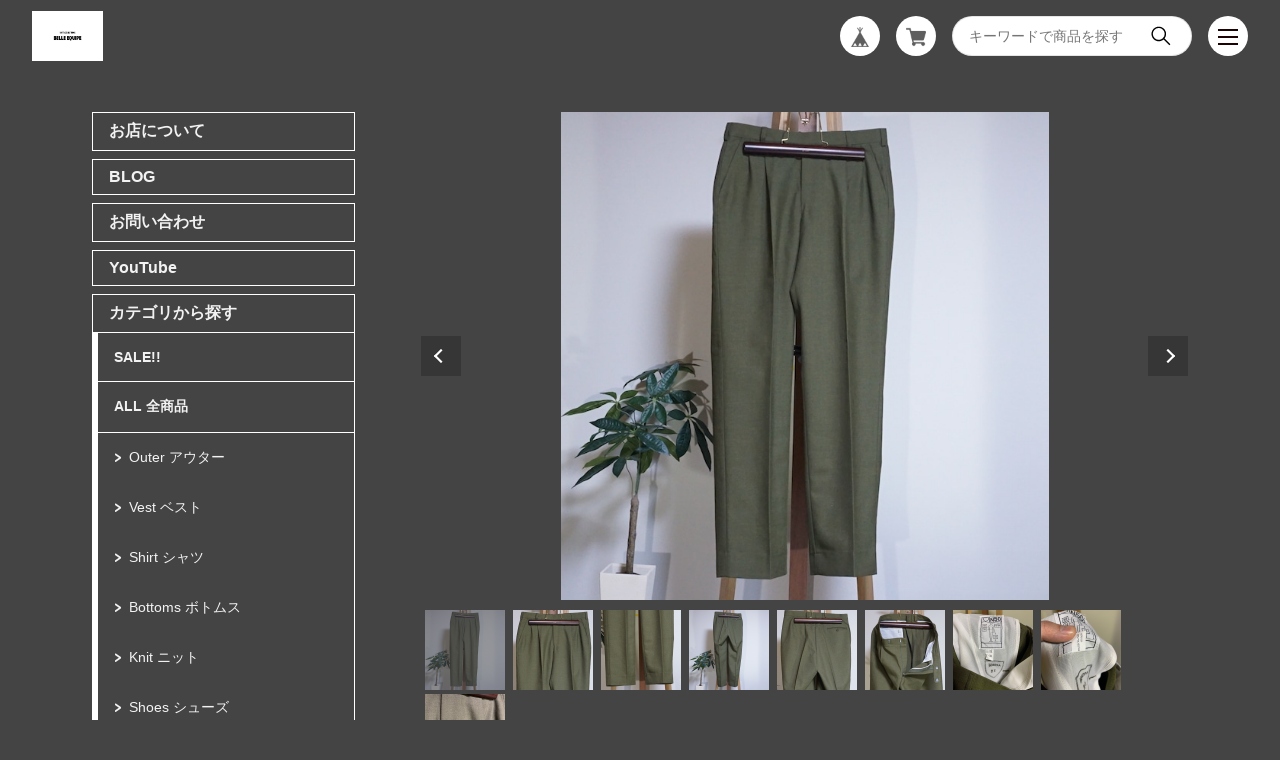

--- FILE ---
content_type: text/html; charset=UTF-8
request_url: https://www.belleequipevintage.com/items/58436484/reviews?format=user&score=&page=1
body_size: 3950
content:
				<li class="review01__listChild">
			<figure class="review01__itemInfo">
				<a href="/items/114285756" class="review01__imgWrap">
					<img src="https://baseec-img-mng.akamaized.net/images/item/origin/1fe86d91bf51e397754236abe13b5b28.jpg?imformat=generic&q=90&im=Resize,width=146,type=normal" alt="フランス軍 フィールドシャツ 40-50&#039;s France [C2430]" class="review01__img">
				</a>
				<figcaption class="review01__item">
					<i class="review01__iconImg ico--good"></i>
					<p class="review01__itemName">フランス軍 フィールドシャツ 40-50&#039;s France [C2430]</p>
										<time datetime="2025-11-01" class="review01__date">2025/11/01</time>
				</figcaption>
			</figure><!-- /.review01__itemInfo -->
								</li>
				<li class="review01__listChild">
			<figure class="review01__itemInfo">
				<a href="/items/79223261" class="review01__imgWrap">
					<img src="https://baseec-img-mng.akamaized.net/images/item/origin/69cc51dabaee8d3c088bed83c2093722.jpg?imformat=generic&q=90&im=Resize,width=146,type=normal" alt="HELLY HANSEN アノラックパーカー 80&#039;s Norway [C1737]" class="review01__img">
				</a>
				<figcaption class="review01__item">
					<i class="review01__iconImg ico--good"></i>
					<p class="review01__itemName">HELLY HANSEN アノラックパーカー 80&#039;s Norway [C1737]</p>
										<time datetime="2025-11-01" class="review01__date">2025/11/01</time>
				</figcaption>
			</figure><!-- /.review01__itemInfo -->
								</li>
				<li class="review01__listChild">
			<figure class="review01__itemInfo">
				<a href="/items/78737244" class="review01__imgWrap">
					<img src="https://baseec-img-mng.akamaized.net/images/item/origin/327a079f7bef2ac25fde4c068395b7c1.jpg?imformat=generic&q=90&im=Resize,width=146,type=normal" alt="ベルギー軍 PVCバルカラーコート(DEAD STOCK) 80&#039;s Belgian [C1692]" class="review01__img">
				</a>
				<figcaption class="review01__item">
					<i class="review01__iconImg ico--good"></i>
					<p class="review01__itemName">ベルギー軍 PVCバルカラーコート(DEAD STOCK) 80&#039;s Belgian [C1692]</p>
										<time datetime="2025-10-31" class="review01__date">2025/10/31</time>
				</figcaption>
			</figure><!-- /.review01__itemInfo -->
								</li>
				<li class="review01__listChild">
			<figure class="review01__itemInfo">
				<a href="/items/121732016" class="review01__imgWrap">
					<img src="https://baseec-img-mng.akamaized.net/images/item/origin/58f40376818c4e51e5fe079e2fda394e.jpg?imformat=generic&q=90&im=Resize,width=146,type=normal" alt="イギリス軍 ミリタリースモック(DEAD STOCK) 90&#039;s UK [C2540]" class="review01__img">
				</a>
				<figcaption class="review01__item">
					<i class="review01__iconImg ico--good"></i>
					<p class="review01__itemName">イギリス軍 ミリタリースモック(DEAD STOCK) 90&#039;s UK [C2540]</p>
										<time datetime="2025-10-22" class="review01__date">2025/10/22</time>
				</figcaption>
			</figure><!-- /.review01__itemInfo -->
								</li>
				<li class="review01__listChild">
			<figure class="review01__itemInfo">
				<a href="/items/119541709" class="review01__imgWrap">
					<img src="https://baseec-img-mng.akamaized.net/images/item/origin/cbe52056d314d275fcbea93c3630ef17.jpg?imformat=generic&q=90&im=Resize,width=146,type=normal" alt="ADOLPHE LAFONT  モールスキンジャケット(DEAD STOCK) 80&#039;s France [C2523]" class="review01__img">
				</a>
				<figcaption class="review01__item">
					<i class="review01__iconImg ico--good"></i>
					<p class="review01__itemName">ADOLPHE LAFONT  モールスキンジャケット(DEAD STOCK) 80&#039;s France [C2523]</p>
										<time datetime="2025-10-03" class="review01__date">2025/10/03</time>
				</figcaption>
			</figure><!-- /.review01__itemInfo -->
								</li>
				<li class="review01__listChild">
			<figure class="review01__itemInfo">
				<a href="/items/118807680" class="review01__imgWrap">
					<img src="https://baseec-img-mng.akamaized.net/images/item/origin/4ce521e3dcf3d81bf0a01a8ee0431c11.jpg?imformat=generic&q=90&im=Resize,width=146,type=normal" alt="フランス軍 ガスプロテクション パーカー 80&#039;s France [C2514]" class="review01__img">
				</a>
				<figcaption class="review01__item">
					<i class="review01__iconImg ico--good"></i>
					<p class="review01__itemName">フランス軍 ガスプロテクション パーカー 80&#039;s France [C2514]</p>
										<time datetime="2025-09-25" class="review01__date">2025/09/25</time>
				</figcaption>
			</figure><!-- /.review01__itemInfo -->
								</li>
				<li class="review01__listChild">
			<figure class="review01__itemInfo">
				<a href="/items/117902406" class="review01__imgWrap">
					<img src="https://baseec-img-mng.akamaized.net/images/item/origin/8e18c78e396544f2b8a88d2ed102dbbc.jpg?imformat=generic&q=90&im=Resize,width=146,type=normal" alt="フランス軍 M47後期型 HBTカーゴパンツ 60&#039;s France [C2492]" class="review01__img">
				</a>
				<figcaption class="review01__item">
					<i class="review01__iconImg ico--good"></i>
					<p class="review01__itemName">フランス軍 M47後期型 HBTカーゴパンツ 60&#039;s France [C2492]</p>
										<time datetime="2025-09-12" class="review01__date">2025/09/12</time>
				</figcaption>
			</figure><!-- /.review01__itemInfo -->
						<p class="review01__comment">これで、M47前期、後期揃い満足です。後期はややテーパードがかったシルエットでどんな上着とも合いそうです。とどいた商品は自分が着用してたら、そうはならないだろうと思うくらいやれて
おり、小穴あり、シミ、ペンキあとありのかなりの雰囲気系です。そのひとつ、ひとつに愛着が湧き、最近買ったリーバイスプレミアムブラックジャケットと合わせてガンガン着古したいです。</p>
									<p class="review01__reply">この度はご購入いただき、ありがとうございます😊
前期も持っておられるんですね😙
ブラックジャケットと合わせて男臭く着こなすの大アリですよね〜👍
ぜひトドメを刺す勢いで使ってやってください笑
ありがとうございました。</p>
					</li>
				<li class="review01__listChild">
			<figure class="review01__itemInfo">
				<a href="/items/74165578" class="review01__imgWrap">
					<img src="https://baseec-img-mng.akamaized.net/images/item/origin/49f5d2e576203da98356f330b003def5.jpg?imformat=generic&q=90&im=Resize,width=146,type=normal" alt="イタリア チロリアンベスト 80&#039;s Italy [C1537]" class="review01__img">
				</a>
				<figcaption class="review01__item">
					<i class="review01__iconImg ico--good"></i>
					<p class="review01__itemName">イタリア チロリアンベスト 80&#039;s Italy [C1537]</p>
										<time datetime="2025-08-20" class="review01__date">2025/08/20</time>
				</figcaption>
			</figure><!-- /.review01__itemInfo -->
								</li>
				<li class="review01__listChild">
			<figure class="review01__itemInfo">
				<a href="/items/45832970" class="review01__imgWrap">
					<img src="https://baseec-img-mng.akamaized.net/images/item/origin/93c4ea437e2f38272b98df962c695532.jpg?imformat=generic&q=90&im=Resize,width=146,type=normal" alt="ドイツ ワークジャケット70-80&#039;s Germany [C804]" class="review01__img">
				</a>
				<figcaption class="review01__item">
					<i class="review01__iconImg ico--good"></i>
					<p class="review01__itemName">ドイツ ワークジャケット70-80&#039;s Germany [C804]</p>
										<time datetime="2025-08-14" class="review01__date">2025/08/14</time>
				</figcaption>
			</figure><!-- /.review01__itemInfo -->
								</li>
				<li class="review01__listChild">
			<figure class="review01__itemInfo">
				<a href="/items/79791061" class="review01__imgWrap">
					<img src="https://baseec-img-mng.akamaized.net/images/item/origin/e5bc7c7090c0a4cbfaee3c7279e74986.jpg?imformat=generic&q=90&im=Resize,width=146,type=normal" alt="フィンランド チェック柄テーラードジャケット 70&#039;s Finland [C1772]" class="review01__img">
				</a>
				<figcaption class="review01__item">
					<i class="review01__iconImg ico--good"></i>
					<p class="review01__itemName">フィンランド チェック柄テーラードジャケット 70&#039;s Finland [C1772]</p>
										<time datetime="2025-08-13" class="review01__date">2025/08/13</time>
				</figcaption>
			</figure><!-- /.review01__itemInfo -->
						<p class="review01__comment">5点購入させて頂きましたが、全て想像よりサイズ感も品質も良かったです！！！
また新しい品が入ったら購入させて頂きます！！！</p>
									<p class="review01__reply">この度はご購入頂きありがとうございます！
特にフィンランドのテーラードジャケットの品質が高いですよね😊UKの影響を受けてもなお独自路線の北欧デザインの頑固さもナイスです。
また新入荷を見てやってください。
ありがとうございました。</p>
					</li>
				<li class="review01__listChild">
			<figure class="review01__itemInfo">
				<a href="/items/114961651" class="review01__imgWrap">
					<img src="https://baseec-img-mng.akamaized.net/images/item/origin/0067b43d2d96a356e671687946a44bc3.jpg?imformat=generic&q=90&im=Resize,width=146,type=normal" alt="フランス スラックス 40&#039;s France [C2452]" class="review01__img">
				</a>
				<figcaption class="review01__item">
					<i class="review01__iconImg ico--good"></i>
					<p class="review01__itemName">フランス スラックス 40&#039;s France [C2452]</p>
										<time datetime="2025-08-11" class="review01__date">2025/08/11</time>
				</figcaption>
			</figure><!-- /.review01__itemInfo -->
								</li>
				<li class="review01__listChild">
			<figure class="review01__itemInfo">
				<a href="/items/85753281" class="review01__imgWrap">
					<img src="https://baseec-img-mng.akamaized.net/images/item/origin/525b92c376044f3f934bcd308930e9c4.jpg?imformat=generic&q=90&im=Resize,width=146,type=normal" alt="チェコスロバキア軍 グランパシャツ 70&#039;s Czechoslovakia [C1948]" class="review01__img">
				</a>
				<figcaption class="review01__item">
					<i class="review01__iconImg ico--good"></i>
					<p class="review01__itemName">チェコスロバキア軍 グランパシャツ 70&#039;s Czechoslovakia [C1948]</p>
										<p class="review01__itemVariation">表記 『39』</p>
										<time datetime="2025-08-06" class="review01__date">2025/08/06</time>
				</figcaption>
			</figure><!-- /.review01__itemInfo -->
								</li>
				<li class="review01__listChild">
			<figure class="review01__itemInfo">
				<a href="/items/114961690" class="review01__imgWrap">
					<img src="https://baseec-img-mng.akamaized.net/images/item/origin/e120e560cbc578d8e4ee40c33d73a4f0.jpg?imformat=generic&q=90&im=Resize,width=146,type=normal" alt="フランス コーデュロイパンツ 40&#039;s France [C2450]" class="review01__img">
				</a>
				<figcaption class="review01__item">
					<i class="review01__iconImg ico--good"></i>
					<p class="review01__itemName">フランス コーデュロイパンツ 40&#039;s France [C2450]</p>
										<time datetime="2025-08-06" class="review01__date">2025/08/06</time>
				</figcaption>
			</figure><!-- /.review01__itemInfo -->
						<p class="review01__comment">無事商品届きました。迅速かつ丁寧な対応ありがとうございます。またお取引の際はよろしくお願い致します。</p>
									<p class="review01__reply">この度はご購入いただき、ありがとうございます。
もう見掛けることが少なくなっているフレンチヴィンテージのコーデュロイものなので、ぜひ壊れたらリペアを繰り返して履いてやってください！
こちらこそ、今後ともよろしくお願いします。
ありがとうございました。</p>
					</li>
				<li class="review01__listChild">
			<figure class="review01__itemInfo">
				<a href="/items/107378691" class="review01__imgWrap">
					<img src="https://baseec-img-mng.akamaized.net/images/item/origin/c5b260c9c87deebe55c9633342cbf9b2.jpg?imformat=generic&q=90&im=Resize,width=146,type=normal" alt="フランス チノパンツ(DEAD STOCK) 80&#039;s France [C2360]" class="review01__img">
				</a>
				<figcaption class="review01__item">
					<i class="review01__iconImg ico--good"></i>
					<p class="review01__itemName">フランス チノパンツ(DEAD STOCK) 80&#039;s France [C2360]</p>
										<time datetime="2025-06-26" class="review01__date">2025/06/26</time>
				</figcaption>
			</figure><!-- /.review01__itemInfo -->
						<p class="review01__comment">デザインもサイズもジャストで格好良いです
ありがとうございました</p>
									<p class="review01__reply">この度はご購入いただき、ありがとうございます。
フランスもののチノパンはUSものをベースにしながらも、ほんの少し自国へモディファイしてるのが良い魅力ですよね😊
ぜひガシガシ使ってやってください！
ありがとうございました。</p>
					</li>
				<li class="review01__listChild">
			<figure class="review01__itemInfo">
				<a href="/items/38164696" class="review01__imgWrap">
					<img src="https://baseec-img-mng.akamaized.net/images/item/origin/cecf0d728eedeb0ff17e32763d8f44c5.jpg?imformat=generic&q=90&im=Resize,width=146,type=normal" alt="ベルギー軍 ファティーグジャケット(DEAD STOCK) Belgian [C640]" class="review01__img">
				</a>
				<figcaption class="review01__item">
					<i class="review01__iconImg ico--good"></i>
					<p class="review01__itemName">ベルギー軍 ファティーグジャケット(DEAD STOCK) Belgian [C640]</p>
										<time datetime="2025-06-24" class="review01__date">2025/06/24</time>
				</figcaption>
			</figure><!-- /.review01__itemInfo -->
								</li>
				<li class="review01__listChild">
			<figure class="review01__itemInfo">
				<a href="/items/110501154" class="review01__imgWrap">
					<img src="https://baseec-img-mng.akamaized.net/images/item/origin/0b172bfe2094e6cbac3f3b2a0da83fd6.jpg?imformat=generic&q=90&im=Resize,width=146,type=normal" alt="イタリア イタリア製コットンパンツ 90&#039;s Italy [C2403]" class="review01__img">
				</a>
				<figcaption class="review01__item">
					<i class="review01__iconImg ico--good"></i>
					<p class="review01__itemName">イタリア イタリア製コットンパンツ 90&#039;s Italy [C2403]</p>
										<time datetime="2025-06-20" class="review01__date">2025/06/20</time>
				</figcaption>
			</figure><!-- /.review01__itemInfo -->
						<p class="review01__comment">　サイズもジャストでテロテロとした薄い素材感です。この暑い夏、去年買わせていただいた、半袖シャツと合わせて着こなしたいです。</p>
									<p class="review01__reply">この度はご購入いただき、ありがとうございました。
このゆるっとした素材感とワイドな太腿周りにテーパードの効いたシルエットがイタリアものらしいですよね😊
こういうものを作らせるとイタリアはやはりめちゃくちゃ上手いです。
ぜひ夏場はゆるっと着こなしてください。
ありがとうございました！</p>
					</li>
				<li class="review01__listChild">
			<figure class="review01__itemInfo">
				<a href="/items/110501367" class="review01__imgWrap">
					<img src="https://baseec-img-mng.akamaized.net/images/item/origin/2a97ec82ac9411e6d21fd9b7040cb582.jpg?imformat=generic&q=90&im=Resize,width=146,type=normal" alt="スウェーデン シャンブレーシャツ 90&#039;s Sweden [C2396]" class="review01__img">
				</a>
				<figcaption class="review01__item">
					<i class="review01__iconImg ico--good"></i>
					<p class="review01__itemName">スウェーデン シャンブレーシャツ 90&#039;s Sweden [C2396]</p>
										<time datetime="2025-06-20" class="review01__date">2025/06/20</time>
				</figcaption>
			</figure><!-- /.review01__itemInfo -->
						<p class="review01__comment">ハラジュクとゆう名前の怪しいメーカー名でやや不安でしたが、商品はしっかりとした作りで肩の真ん中辺りで裁断されていて凝ったつくりです。最近アメカジにはまってしまい。リーバイス501.1933モデルを買ったのでそちらと合わせて着ます。</p>
									<p class="review01__reply">この度はご購入いただき、ありがとうございます。
怪しいブランド名のスウェーデンブランドで北欧デザインな裁断パターンとユーロ古着の良さが凝縮されているシャツですよね😊
こういう裁断パターンって北欧ものでテーラードに特に多いです。
リーバイスと合わせるの大アリですね！
ありがとうございました！</p>
					</li>
				<li class="review01__listChild">
			<figure class="review01__itemInfo">
				<a href="/items/106740511" class="review01__imgWrap">
					<img src="https://baseec-img-mng.akamaized.net/images/item/origin/72330643082879135b00fb9dd14f7ef7.jpg?imformat=generic&q=90&im=Resize,width=146,type=normal" alt="フランス レザーショルダーバッグ 80&#039;s France [C2349]" class="review01__img">
				</a>
				<figcaption class="review01__item">
					<i class="review01__iconImg ico--good"></i>
					<p class="review01__itemName">フランス レザーショルダーバッグ 80&#039;s France [C2349]</p>
										<time datetime="2025-06-05" class="review01__date">2025/06/05</time>
				</figcaption>
			</figure><!-- /.review01__itemInfo -->
						<p class="review01__comment">この度は購入させていただき誠にありがとうございました。
実物を手に取ってみるとヌメ革の表情がとても魅力的で、これから使ってエイジングしていくと思うと楽しみで仕方ありません。
また何かありましたらよろしくお願いいたします。</p>
									<p class="review01__reply">この度はご購入いただき、ありがとうございます。
当店はレザーものはある程度はリペアできる技能がありますので、もし壊れたらご相談ください。
ぜひヌメ革をここから育ててやってください。
ありがとうございました。</p>
					</li>
				<li class="review01__listChild">
			<figure class="review01__itemInfo">
				<a href="/items/107378721" class="review01__imgWrap">
					<img src="https://baseec-img-mng.akamaized.net/images/item/origin/83a08feaa9e5f90354fe233cf81716ac.jpg?imformat=generic&q=90&im=Resize,width=146,type=normal" alt="イギリス軍 ファティーグパンツ(DEAD STOCK) 80&#039;s UK [C2359]" class="review01__img">
				</a>
				<figcaption class="review01__item">
					<i class="review01__iconImg ico--good"></i>
					<p class="review01__itemName">イギリス軍 ファティーグパンツ(DEAD STOCK) 80&#039;s UK [C2359]</p>
										<p class="review01__itemVariation">表記 80/88/104</p>
										<time datetime="2025-05-15" class="review01__date">2025/05/15</time>
				</figcaption>
			</figure><!-- /.review01__itemInfo -->
						<p class="review01__comment">商品の状態も良く、サイズもぴったりで気に入りましたが、サイト上の写真の色と届いた商品の色がかなり違うので、商品写真の色を調整して商品の色に近づけるなど対応して欲しいです。</p>
									<p class="review01__reply">この度はご購入いただき、ありがとうございます。
商品の色味について開店当時から実際の色味に近づけるよう工夫はしておりますが、まだまだだったようで申し訳ないです。（具体的には当店での画像は太陽の自然光を採用してます。）
まだ改善の余地があるならば改善していきます。
ありがとうございました。</p>
					</li>
				<li class="review01__listChild">
			<figure class="review01__itemInfo">
				<a href="/items/106454833" class="review01__imgWrap">
					<img src="https://baseec-img-mng.akamaized.net/images/item/origin/dd16a96d4d974364fbb0fd7edede531e.jpg?imformat=generic&q=90&im=Resize,width=146,type=normal" alt="オランダ チェック柄フランネルシャツ(DEAD STOCK) 80&#039;s Dutch [C2344]" class="review01__img">
				</a>
				<figcaption class="review01__item">
					<i class="review01__iconImg ico--good"></i>
					<p class="review01__itemName">オランダ チェック柄フランネルシャツ(DEAD STOCK) 80&#039;s Dutch [C2344]</p>
										<time datetime="2025-05-13" class="review01__date">2025/05/13</time>
				</figcaption>
			</figure><!-- /.review01__itemInfo -->
						<p class="review01__comment">　革ジャンの下に着るシャツとして購入しました。茶と黒の革ジャンの下に着るとシャツが茶のチェックなのでとてもしっくり決まります。フランネル生地が薄く、シャツの後ろ丈がながいのが（グランパ？）ユーロぽいです、単帯できても、柄と茶色は、いなたいかんじですが、全体的にタイト目なシルエットがそれを補ってカッコいいです。</p>
									<p class="review01__reply">この度はご購入いただき、ありがとうございます。
絶妙にいなたいけど、レザーのインナーに着ると謎の色気がある、そんなネルシャツですよね😊
この僅かに逸らした良さがベルギーものやオランダものに見掛けることがあります。
ぜひ使い倒してやってください。
ありがとうございました。</p>
					</li>
		

--- FILE ---
content_type: text/css
request_url: https://basefile.akamaized.net/magnet-official-ec/5ce4e9dd37520/style.min.css
body_size: 5852
content:
@import url("https://fonts.googleapis.com/css?family=Roboto:900");@import url("https://fonts.googleapis.com/css?family=Caveat|Rubik");*,*::before,*::after{box-sizing:border-box;-webkit-box-sizing:border-box;-moz-box-sizing:border-box;-webkit-tap-highlight-color:rgba(0,0,0,0);-webkit-touch-callout:none;-webkit-font-smoothing:antialiased;padding:0;margin:0;border:0;list-style:none;word-break:break-all}a{display:block;cursor:pointer;text-decoration:none;color:inherit}img{width:100%;height:auto;vertical-align:middle;object-fit:cover;font-family:'object-fit: cover;'}svg{width:inherit;height:inherit}html{font-size:14px}@media screen and (max-width: 767px){html{width:100vw;overflow-x:hidden}}input,textarea,select,button{font-family:inherit;font-size:inherit;background:transparent;outline:none;-webkit-appearance:none;-moz-appearance:none}body{color:#1D0303;font-family:"游ゴシック体", YuGothic, "游ゴシック Medium", "Yu Gothic Medium", "游ゴシック", "Yu Gothic", "メイリオ", sans-serif;background:inherit;width:100vw;overflow-x:hidden}@media all and (-ms-high-contrast: none){body{font-family:"メイリオ", "游ゴシック体", YuGothic, "游ゴシック Medium", "Yu Gothic Medium", "游ゴシック", "Yu Gothic", "メイリオ", sans-serif}}#baseMenu{position:static;right:0;top:0}@media screen and (min-width: 899px){#baseMenu{height:inherit;display:flex}}#baseMenu ul{display:flex;align-items:center}@media screen and (min-width: 768px){#baseMenu ul li{margin-left:16px}}@media screen and (max-width: 767px){#baseMenu ul li{margin-left:8px}}#baseMenu ul li.base{margin-right:0}@media screen and (min-width: 768px){#baseMenu ul li.base{margin-left:16px}}@media screen and (max-width: 767px){#baseMenu ul li.base{margin-left:8px}}#baseMenu ul li a{display:block;padding:0;background:none;box-shadow:0 0 0 #000;position:relative;line-height:1;transition:none;margin:0;text-align:center;overflow:hidden;position:relative;z-index:100;background:#fff}#baseMenu ul li a:hover{box-shadow:0 0 0 #000;padding:0;margin:0;transition:none}@media screen and (min-width: 768px){#baseMenu ul li a{width:40px;height:40px;line-height:40px;border-radius:20px}}@media screen and (max-width: 767px){#baseMenu ul li a{width:32px;height:32px;line-height:32px;border-radius:16px}}@media screen and (min-width: 768px){#baseMenu ul li a img{width:20px}}@media screen and (max-width: 767px){#baseMenu ul li a img{width:16px}}#appsItemCategoryTag{margin-bottom:8px;border:1px solid #6B6D65;border-left-width:6px}.appsItemCategoryTag_child:not(:last-child){border-bottom:1px solid #6B6D65}.mainHeaderNavColor{position:relative;padding:16px;font-weight:bold;z-index:5}.appsItemCategoryTag_lowerchild{border-top:1px solid #6B6D65}.appsItemCategoryTag_lowerLink{font-weight:normal;font-size:1rem;padding-left:16px}.appsItemCategoryTag_lowerLink::before{content:">";font-weight:bold;font-size:inherit;margin-right:8px}#i18{display:inherit;justify-content:inherit;align-items:inherit}#i18 .lang{margin-right:16px}#i18 select{min-width:64px;background:url("https://basefile.akamaized.net/magnet-official-ec/5c7f51c7406f0/select.png") no-repeat center right 8px,#fff;font-size:12px;padding:4px 16px 4px 8px;border-radius:4px;cursor:pointer;background-size:5px auto}@media screen and (min-width: 768px){#itemSelect{margin-bottom:16px}}#itemSelect select{line-height:1.4;padding:0;margin-bottom:0;height:auto}select::-ms-expand{display:none}@media screen and (min-width: 768px){#buyButton{margin-bottom:16px}}@media screen and (max-width: 767px){iframe.youtube{width:100%}}.NoItemInquiry{text-decoration:underline}@media screen and (min-width: 768px){.NoItemInquiry{margin:16px 0;text-align:right}.NoItemInquiry:hover{text-decoration:none}}@media screen and (max-width: 767px){.NoItemInquiry{margin:6vw 0;text-align:center}}@media screen and (max-width: 767px){.msg_startButton{z-index:90 !important}}.main #about>.blog_inner{padding:0 0 40px 0}.slick-slider{position:relative;display:block;box-sizing:border-box;-webkit-touch-callout:none;-webkit-user-select:none;-khtml-user-select:none;-moz-user-select:none;-ms-user-select:none;user-select:none;-ms-touch-action:pan-y;touch-action:pan-y;-webkit-tap-highlight-color:transparent}.slick-list{position:relative;overflow:hidden;display:block;margin:0;padding:0}.slick-list:focus{outline:none}.slick-list.dragging{cursor:pointer;cursor:hand}.slick-slider .slick-track,.slick-slider .slick-list{-webkit-transform:translate3d(0, 0, 0);-moz-transform:translate3d(0, 0, 0);-ms-transform:translate3d(0, 0, 0);-o-transform:translate3d(0, 0, 0);transform:translate3d(0, 0, 0)}.slick-track{position:relative;left:0;top:0;display:block;margin-left:auto;margin-right:auto}.slick-track:before,.slick-track:after{content:"";display:table}.slick-track:after{clear:both}.slick-loading .slick-track{visibility:hidden}.slick-slide{float:left;height:100%;min-height:1px}[dir="rtl"] .slick-slide{float:right}.slick-slide img{display:block}.slick-slide.slick-loading img{display:none}.slick-slide.dragging img{pointer-events:none}.slick-initialized .slick-slide{display:block}.slick-loading .slick-slide{visibility:hidden}.slick-vertical .slick-slide{display:block;height:auto;border:1px solid transparent}.slick-arrow.slick-hidden{display:none}.slick-prev,.slick-next{z-index:5;position:absolute;display:block;height:40px;width:40px;line-height:0px;font-size:0px;cursor:pointer;background:rgba(0,0,0,0.2);color:transparent;-webkit-transform:translate(0, -50%);-ms-transform:translate(0, -50%);transform:translate(0, -50%);padding:0;border:none;outline:none}@media screen and (min-width: 768px){.slick-prev,.slick-next{top:244px}}@media screen and (max-width: 767px){.slick-prev,.slick-next{top:32vw}}.slick-prev:hover,.slick-prev:focus,.slick-next:hover,.slick-next:focus{outline:none;color:transparent}.slick-prev:hover:before,.slick-prev:focus:before,.slick-next:hover:before,.slick-next:focus:before{opacity:1}.slick-prev.slick-disabled:before,.slick-next.slick-disabled:before{opacity:.25}.slick-prev:before,.slick-next:before{width:10px;height:10px;border-top:2px solid #fff;border-right:2px solid #fff;position:absolute;top:50%;left:50%;margin-top:-5px;margin-left:-5px}.slick-prev{left:0}[dir="rtl"] .slick-prev{left:auto;right:-25px}.slick-prev:before{content:"";transform:rotate(225deg)}[dir="rtl"] .slick-prev:before{content:"→"}.slick-next{right:0}[dir="rtl"] .slick-next{left:-25px;right:auto}.slick-next:before{content:"";transform:rotate(45deg)}[dir="rtl"] .slick-next:before{content:"←"}.slick-dotted.slick-slider{margin-bottom:30px}.slick-dots{list-style:none;display:block;padding:0;margin:0;width:100%;margin-top:10px}@media screen and (min-width: 768px){.slick-dots{top:488px}}@media screen and (max-width: 767px){.slick-dots{top:64vw}}.slick-dots li{position:relative;display:inline-block;margin:0 4px 4px 4px;padding:0;cursor:pointer}@media screen and (min-width: 768px){.slick-dots li{height:80px;width:80px}}@media screen and (max-width: 767px){.slick-dots li{height:40px;width:40px}}.slick-dots li button{border:0;background:transparent;display:block;height:100%;width:100%;outline:none;line-height:0px;font-size:0px;color:transparent;padding:5px;cursor:pointer}.slick-dots li button:hover,.slick-dots li button:focus{outline:none}.slick-dots li button:hover:before,.slick-dots li button:focus:before{opacity:1}.slick-dots li.slick-active{opacity:0.5}.obj-cover img{width:100%;height:100%;object-fit:cover;font-family:'object-fit: cover;'}.obj-contain img,.c-item__thumb img{width:100%;height:100%;object-fit:contain;font-family:'object-fit: contain;'}.c-typo--a,.appsItemCategoryTag_lowerLink::before,.c-item__price,.c-item__price--sale,.c-item__price--soldout,.c-itemSlide__price,.p-news__item p:first-child,.p-blog__date{font-family:'Rubik', sans-serif}.c-typo--b,.c-en,.c-title::after,.p-news__title,.p-slider__headline span,.p-template h1{font-family:'Caveat', cursive;letter-spacing:.05em}.c-en{text-align:center}.title,.c-title,.c-title--a,.c-title--b{font-size:1.42857rem;text-align:center;font-weight:bold;padding:4px 0;background:inherit;position:relative;z-index:5}.title span,.c-title span,.c-title--a span,.c-title--b span{background:inherit;padding:0 16px}@media screen and (min-width: 768px){.title,.c-title,.c-title--a,.c-title--b{margin-bottom:24px}}@media screen and (max-width: 767px){.title,.c-title,.c-title--a,.c-title--b{margin-bottom:4vw}}.c-title::after{content:attr(date-text);font-size:1.14286rem;width:100%;display:block;line-height:1;font-weight:normal}.c-title::before{content:"";z-index:-1;position:absolute;top:50%;left:0;width:100%;height:1px;background:#fff;opacity:0.4}.c-title--a::before{content:"";z-index:-1;position:absolute;top:50%;left:0;width:100%;height:1px;background:#fff;opacity:0.4}.c-items{display:flex;flex-wrap:wrap}.c-item{display:block;position:relative}@media screen and (min-width: 768px){.c-item{width:calc((100% - 40px * 2) / 3);margin-right:40px;margin-bottom:32px}.c-item:nth-child(3n+3){margin-right:0}}@media screen and (max-width: 767px){.c-item{width:calc(50% - 2vw);margin-right:4vw;margin-bottom:8vw}.c-item:nth-child(2n+2){margin-right:0}}@media screen and (min-width: 768px){*::-ms-backdrop,.c-item{width:calc((100% - 41px * 2) / 3)}}@media screen and (min-width: 768px){.c-item__thumb{height:146px}}@media screen and (max-width: 767px){.c-item__thumb{height:28vw}}.c-item__title,.c-itemSlide__title{font-weight:bold}@media screen and (min-width: 768px){.c-item__title,.c-itemSlide__title{font-size:1.14286rem;margin:8px 0}}@media screen and (max-width: 767px){.c-item__title,.c-itemSlide__title{margin:2vw 0 1vw 0}}.c-item__price,.c-item__price--sale,.c-item__price--soldout,.c-itemSlide__price{font-size:1.14286rem}.c-item__price--sale{display:flex;flex-wrap:wrap;align-items:center}.c-item__price--sale p:first-child{color:#FC4F4F;margin-right:8px}.c-item__price--sale p:last-child{color:#fff;background:#FC4F4F;padding:2px 8px;font-size:1rem}.c-item__price--soldout{display:flex;flex-wrap:wrap;opacity:.3;align-items:center}.c-item__price--soldout p:first-child{margin-right:8px}.c-item__price--soldout p:last-child{padding:0 8px;font-size:1rem;line-height:1}.c-item__price--single{font-size:1.71429rem;margin-top:16px}.c-item__price--single p:last-child{font-size:1.42857rem}.c-item__label{position:absolute}@media screen and (min-width: 768px){.c-item__label{width:64px;height:64px;top:-16px;left:-16px}}@media screen and (max-width: 767px){.c-item__label{width:12vw;height:12vw;top:-3vw;left:-3vw}}@media screen and (min-width: 768px){.c-itemSlide{display:flex !important;justify-content:space-between}}@media screen and (min-width: 768px){.c-itemSlide__thumb{width:500px;height:317px}}@media screen and (max-width: 767px){.c-itemSlide__thumb{height:64vw;margin-bottom:4vw}}.c-itemSlide__thumb img{height:100%}@media screen and (min-width: 768px){.c-itemSlide__contents{width:230px}}@media screen and (min-width: 768px){.c-itemSlide__body{margin-bottom:16px}}@media screen and (max-width: 767px){.c-itemSlide__body{margin-bottom:4vw}}.c-button,.p-lower form input[type="submit"],.p-template h1+p+a{display:block;color:#7FB76F;width:160px;height:40px;line-height:40px;border-radius:20px;margin:0 auto;text-align:center}.c-categorysmall{margin-bottom:24px;display:flex;flex-wrap:wrap;justify-content:center}.c-categorysmall__item{display:block;padding:4px 16px 4px 32px;border-radius:20px;position:relative;z-index:5;overflow:hidden;margin:0 4px 8px}.c-categorysmall__item::before{content:"";width:100%;height:100%;background:#1D0303;position:absolute;top:0;left:0}.c-categorysmall__item::after{content:"";width:6px;height:6px;border-top:1px solid #1D0303;border-right:1px solid #1D0303;transform:rotate(45deg);position:absolute;top:50%;left:16px;margin-top:-3px}.p-btnBuy{font-family:inherit !important}.l-wrap{background:inherit;transition:opacity .3s ease}.l-wrap.is-loading{opacity:0}.l-header{position:fixed;top:0;left:0;width:100%;z-index:100;background:inherit}.l-header.is-homeTop{background:transparent}@media screen and (min-width: 768px){.l-header{height:72px}}@media screen and (max-width: 767px){.l-header{height:64px}}.l-inner{max-width:1096px;margin-left:auto;margin-right:auto}@media screen and (max-width: 767px){.l-inner{padding-left:4vw;padding-right:4vw}}@media screen and (max-width: 1095px){.l-inner{padding-left:4vw;padding-right:4vw}}.l-main{background:inherit}@media screen and (min-width: 768px){.l-main{padding-top:72px;min-height:calc(100vh - 345px - 120px)}}@media screen and (max-width: 767px){.l-main{padding-top:64px;min-height:calc(100vh - 345px - 12vw)}}.l-footer{z-index:5;position:relative}@media screen and (min-width: 768px){.l-footer{margin-top:120px}}@media screen and (max-width: 767px){.l-footer{margin-top:12vw}}.l-footer::before{content:"";width:100%;height:100%;position:absolute;background:#1D0303;top:0;left:0;z-index:-1}.l-container{background:inherit}@media screen and (min-width: 768px){.l-container{display:flex;justify-content:space-between;margin-top:40px}}@media screen and (max-width: 767px){.l-container{margin-top:4vw}}@media screen and (min-width: 768px){.l-sidebar{width:24%}}@media screen and (max-width: 767px){.l-sidebar{display:none}}.l-contents{background:inherit}@media screen and (min-width: 768px){.l-contents{width:70%}}.opacity,.c-categorysmall__item::before,.l-footer::before{opacity:.1}.p-header{height:inherit;display:flex;align-items:center;padding:0 32px}@media screen and (max-width: 898px){.p-header{justify-content:space-between}}@media screen and (max-width: 767px){.p-header{padding:0 4vw}}.p-header__menu{background:inherit}@media screen and (min-width: 768px){.p-header__menu{margin-left:16px}}@media screen and (max-width: 767px){.p-header__menu{margin-left:8px}}.p-header__menuIcon{cursor:pointer}.p-header__menuIcon span{height:2px;background:#1D0303;position:absolute;top:50%;left:50%}@media screen and (min-width: 768px){.p-header__menuIcon span{width:20px;margin:0 0 0 -10px}}@media screen and (max-width: 767px){.p-header__menuIcon span{width:16px;margin:0 0 0 -8px}}.p-header__menuIcon span::before,.p-header__menuIcon span::after{content:"";width:inherit;height:inherit;background:#1D0303;position:absolute;left:0}@media screen and (min-width: 768px){.p-header__menuIcon span::before{top:-7px}}@media screen and (max-width: 767px){.p-header__menuIcon span::before{top:-6px}}@media screen and (min-width: 768px){.p-header__menuIcon span::after{top:7px}}@media screen and (max-width: 767px){.p-header__menuIcon span::after{top:6px}}.p-header__menuIcon.is-active span{background:transparent}.p-header__menuIcon.is-active span::before,.p-header__menuIcon.is-active span::after{top:0}.p-header__menuIcon.is-active span::before{transform:rotate(45deg)}.p-header__menuIcon.is-active span::after{transform:rotate(-45deg)}.p-header__search{background:inherit}@media screen and (min-width: 768px){.p-header__search{margin-left:16px}}@media screen and (max-width: 767px){.p-header__search{margin-left:8px}}@media screen and (max-width: 767px){.p-header__searchBox{position:absolute;top:64px;left:0;width:100%;background:inherit;padding:16px 0;display:none}.p-header__searchBox.is-active{display:block}}@media screen and (min-width: 768px){.p-header__searchIcon img{width:24px}}@media screen and (max-width: 767px){.p-header__searchIcon img{width:20px}}@media screen and (min-width: 768px){.p-header__searchIcon{display:none}}@media screen and (max-width: 767px){.p-header__searchIcon{position:relative;cursor:pointer}.p-header__searchIcon.is-active img,.p-header__searchIcon.is-active svg{opacity:0}.p-header__searchIcon.is-active span{height:2px;position:absolute;top:50%;left:50%;width:16px;margin:0 0 0 -8px}.p-header__searchIcon.is-active span::before,.p-header__searchIcon.is-active span::after{content:"";width:inherit;height:inherit;background:#1D0303;position:absolute;left:0;top:0}.p-header__searchIcon.is-active span::before{transform:rotate(45deg)}.p-header__searchIcon.is-active span::after{transform:rotate(-45deg)}}.p-form{height:40px;border-radius:20px;overflow:hidden;position:relative;display:flex;align-items:center;padding:0 16px;z-index:110;background:#fff;color:#000}@media screen and (min-width: 768px){.p-form{width:240px}}@media screen and (max-width: 767px){.p-form{margin:0 auto;width:80vw}}.p-form .p-header__searchInput{background:none;border:0;font-family:inherit;margin-bottom:0;padding:0;box-shadow:0 0 0 rgba(0,0,0,0)}@media screen and (min-width: 768px){.p-form .p-header__searchInput{width:180px}}@media screen and (max-width: 767px){.p-form .p-header__searchInput{width:calc(100% - 24px)}}.p-form input[type="image"]{width:24px;height:24px}.p-form__searchSubmit{width:24px;height:24px}.p-form__searchButton{width:22px;height:22px;top:5px;position:relative}.p-header__logo{margin-right:auto;height:inherit;display:flex;align-items:center;justify-content:center;font-family:"Rubik", "游ゴシック体", YuGothic, "游ゴシック Medium", "Yu Gothic Medium", "游ゴシック", "Yu Gothic", "メイリオ", sans-serif;font-weight:bold;line-height:1;letter-spacing:.05}@media screen and (min-width: 899px){.p-header__logo{font-size:1.85714rem;max-width:calc(100% - 32px * 2 - 240px * 2 - 40px * 2 - 16px * 2)}}@media screen and (max-width: 898px){.p-header__logo{font-size:1.57143rem;max-width:100%}}@media screen and (max-width: 767px){.p-header__logo{height:40px;max-width:calc(100% - 8px * 4 - 32px * 4)}}.p-header__logo a{height:inherit;display:inherit;align-items:inherit}.p-header__logo a img{width:auto}@media screen and (min-width: 768px){.p-header__logo a img{height:50px}}@media screen and (max-width: 767px){.p-header__logo a img{height:100%}}.p-headerIcon{text-align:center;overflow:hidden;position:relative;z-index:100;background:#fff}@media screen and (min-width: 768px){.p-headerIcon{width:40px;height:40px;line-height:40px;border-radius:20px}}@media screen and (max-width: 767px){.p-headerIcon{width:32px;height:32px;line-height:32px;border-radius:16px}}.p-nav{position:fixed;overflow-y:auto;-webkit-overflow-scrolling:touch;background:#292A26;z-index:110;left:0;width:100%;display:none}@media screen and (min-width: 768px){.p-nav{top:72px;height:calc(100vh - 72px);padding:32px 0}}@media screen and (max-width: 767px){.p-nav{top:64px;height:calc(100vh - 64px);padding-top:4vw;padding-bottom:8vw}}.p-nav.is-active{display:block}@media screen and (min-width: 768px){.p-navInner{display:flex}}@media screen and (min-width: 768px){.p-nav__col{width:calc((100% - 8px * 2) / 3)}.p-nav__col:not(:first-child){margin-left:8px}}.p-nav__item,.p-nav__item--hasChild{display:flex;align-items:center;position:relative;margin-bottom:8px;padding:8px 16px;font-weight:bold;font-size:1.14286rem;z-index:5;border:1px solid #6B6D65}.p-nav__item p:first-child,.p-nav__item--hasChild p:first-child{margin-right:16px}.p-nav__item p:first-child img,.p-nav__item--hasChild p:first-child img{width:40px}.p-nav__item--hasChild{margin-bottom:0;border-bottom:0}.p-nav__sns{position:relative;z-index:5;border:1px solid #6B6D65}.p-nav__snsInner{padding:12%}.p-nav__snsTitle{margin-bottom:16px}.p-nav__snsButton{display:flex;align-items:center;padding:12px 16px;line-height:1;border-radius:24px;font-weight:bold;position:relative;overflow:hidden;margin-bottom:8px;background:#fff;color:#000}.p-nav__snsButton p:first-child{margin-right:16px}.p-nav__snsButton p:first-child img{width:24px}@media screen and (max-width: 767px){.p-footer{padding-bottom:30px}}.p-footerInner{padding-top:40px;padding-bottom:40px}.p-footer__links{display:flex;align-items:center;justify-content:center}.p-footer__links a{display:block;margin:0 16px;font-size:.85714rem;font-weight:bold}.p-footer__logo{margin:32px auto;max-width:226px;font-family:"Rubik", "游ゴシック体", YuGothic, "游ゴシック Medium", "Yu Gothic Medium", "游ゴシック", "Yu Gothic", "メイリオ", sans-serif;font-weight:bold;font-size:1.85714rem;text-align:center;letter-spacing:.1em}.p-footer__sns,.p-lower__sns{display:flex;justify-content:center;align-items:center;margin-bottom:32px}.p-footer__sns a,.p-lower__sns a{display:flex;align-items:center;justify-content:center;width:32px;margin:0 4px;border-radius:16px;height:32px;background:#fff}.p-footer__sns a img,.p-lower__sns a img{width:16px}.p-footer__lang{display:flex;justify-content:center;align-items:center;margin-bottom:32px}.p-footer__copyright{text-align:center;font-size:.71429rem}.p-sns__icon{background:#fff;width:32px !important;height:32px !important;border-radius:16px;overflow:hidden;display:flex !important;justify-content:center;align-items:center}.p-sns__icon img{width:16px;height:auto}.p-freeSpace{margin-top:32px}.p-news{background:inherit}@media screen and (min-width: 768px){.p-news{display:flex;align-items:stretch;justify-content:space-between;margin-bottom:64px}}@media screen and (max-width: 767px){.p-news{margin-bottom:14vw}}.p-news__title{display:flex;align-items:center;justify-content:center;font-size:1.42857rem;position:relative;z-index:5;border:1px solid #6B6D65}@media screen and (min-width: 768px){.p-news__title{width:200px}}@media screen and (max-width: 767px){.p-news__title{margin-bottom:4vw;padding:3vw 0}}@media screen and (min-width: 768px){.p-news__contents{width:calc(100% - 32px - 200px)}}@media screen and (min-width: 768px){.p-news__item{display:flex;align-items:baseline}}@media screen and (min-width: 768px){.p-news__item:not(:last-child){margin-bottom:24px}}@media screen and (max-width: 767px){.p-news__item:not(:last-child){margin-bottom:3vw}}@media screen and (min-width: 768px){.p-news__item p:first-child{margin-right:16px;width:80px}}@media screen and (max-width: 767px){.p-news__item p:first-child{margin-bottom:1vw}}@media screen and (min-width: 768px){.p-news__item p:last-child{width:calc(100% - 80px - 16px)}}.p-pickup{background:inherit;margin-bottom:40px}.p-blog{background:inherit;margin-bottom:64px}@media screen and (min-width: 768px){.p-blogs{display:flex;flex-wrap:wrap}}.p-blog__item{display:flex;justify-content:space-between}@media screen and (min-width: 768px){.p-blog__item{width:calc(50% - 32px);margin-bottom:40px}.p-blog__item:nth-child(2n+1){margin-right:64px}}@media screen and (max-width: 767px){.p-blog__item{margin-bottom:8vw}}.p-blog__thumb{overflow:hidden}@media screen and (min-width: 768px){.p-blog__thumb{width:120px;height:120px;border-radius:60px}}@media screen and (max-width: 767px){.p-blog__thumb{width:26vw;height:26vw;border-radius:13vw}}.p-blog__thumb img{height:100%}.p-blog__date{margin-bottom:8px}@media screen and (min-width: 768px){.p-blog__contents{width:calc(100% - 120px - 24px)}}@media screen and (max-width: 767px){.p-blog__contents{width:calc(100% - 26vw - 4vw)}}.p-blog__title{font-weight:bold;font-size:1.14286rem}.blog_inner{display:flex;flex-wrap:wrap;margin-bottom:40px;border-bottom:1px solid #000;padding:0 0 32px 0}.blog_title{order:3;width:100%;margin:8px 0}.blog_publish{order:2;width:100%}.blog_head_image{order:1;background:#f5f5f5}.blog_contents{width:100%;order:4}@media screen and (max-width: 767px){.blog_contents p iframe{width:100%;height:51vw}}.read_more{text-decoration:underline;margin-top:16px}.paginate{display:flex;justify-content:center;align-items:center}.paginate li{margin:0 4px}.paginate li a{min-width:16px;font-size:12px;border-radius:4px;padding:4px 8px;border:1px solid #1D0303}.paginate li.current a{border:0}.p-slider__wrap{position:relative}@media screen and (min-width: 768px){.p-slider{margin-top:-72px}}@media screen and (max-width: 767px){.p-slider{margin-top:-64px}}.p-slider__headline{position:absolute;top:50%;left:0;text-align:center;width:100%;transform:translateY(-50%)}@media screen and (min-width: 768px){.p-slider__headline img,.p-slider__headline span{width:auto}}@media screen and (max-width: 767px){.p-slider__headline img,.p-slider__headline span{width:70%}}.p-slider__headline span{font-size:8.42857rem;letter-spacing:0.08em}@media screen and (min-width: 768px){.p-slider__item{width:100vw;height:100vh;overflow:hidden}.p-slider__item img{transform:scale(1);transition:all 1s ease}.p-slider__item p{transition:all 1s ease;opacity:0}.p-slider__item p span{display:block;transition:inherit;transform:translateY(10px);opacity:0}.p-slider__item.slick-current img{transform:scale(1.1)}.p-slider__item.slick-current p{opacity:1}.p-slider__item.slick-current p span{transform:translateX(0);opacity:1}}@media screen and (max-width: 767px){.p-slider__item{height:100vw;width:100vw}}.p-slider__item .p-slider__itemInner{width:inherit;height:inherit;display:block;position:relative}.p-slider__item .p-slider__itemInner p{position:absolute;bottom:4vh;left:50%;width:50%;color:#fff;background:rgba(0,0,0,0.4);font-size:1rem;padding:24px 32px;word-wrap:break-word}@media screen and (max-width: 767px){.p-slider__item .p-slider__itemInner p{width:100%;left:0;bottom:0;padding:1vh 2vw;max-height:13vh;overflow-y:auto;-webkit-overflow-scrolling:touch}}.p-slider__item img{height:100%}.p-item__photo{width:100%}@media screen and (min-width: 768px){.p-item__photo{height:488px}}@media screen and (max-width: 767px){.p-item__photo{height:64vw}}.p-item__photo img{height:100%;object-fit:contain;font-family:'object-fit: contain;'}.p-item__headline{display:flex;align-items:center;margin:24px 0}.p-item__label{max-width:56px;margin-right:8px}.p-item__headlineMain .p-item__title{font-size:1.42857rem}#purchaseForm{display:flex;align-items:center;margin:32px 0 16px 0;flex-wrap:wrap}@media screen and (min-width: 768px){#purchaseForm{justify-content:flex-end}}#itemSelect{display:flex;align-items:center}@media screen and (min-width: 768px){#itemSelect{justify-content:flex-end}}@media screen and (max-width: 767px){#itemSelect{margin-bottom:4vw}}#itemSelect select{background:url("https://basefile.akamaized.net/magnet-official-ec/5c7f51c7406f0/select.png") no-repeat center right 8px,#fff;background-size:5px auto;border-radius:4px;padding:8px 16px 8px 8px;border:1px solid rgba(0,0,0,0.2);min-width:88px;max-width:150px}#itemSelect select.hide{display:none}#itemSelect label{margin-right:8px}#itemSelect .purchaseElement{margin-right:16px}@media screen and (max-width: 767px){#buyButton{width:100%}}.p-btnBuy{background:#7FB76F;color:#fff;width:240px;height:56px;line-height:56px;text-align:center;border-radius:28px;font-size:1.42857rem;font-weight:bold;cursor:pointer}@media screen and (min-width: 768px){.p-btnBuy{width:240px}}@media screen and (max-width: 767px){.p-btnBuy{width:100%}}.p-item__note{font-size:12px;margin-bottom:16px}@media screen and (min-width: 768px){.p-item__note{text-align:right}}.p-item__buttons{display:flex;align-items:center}@media screen and (max-width: 767px){.p-item__buttons{flex-wrap:wrap}}.p-item__button{margin-right:4px;height:22px;overflow:hidden}@media screen and (max-width: 767px){.p-item__button{margin-bottom:4px}}.widgetLink{background:#b5b5b5;padding:0 8px;font-size:12px;font-weight:bold;border-radius:3px;height:22px;line-height:22px;color:#fff}.openIllegalReport{padding:0 8px;font-size:12px}.p-lower{background:inherit}.p-lower form input,.p-lower form select,.p-lower form textarea{width:100%;border:1px solid rgba(0,0,0,0.2);background:#fff;padding:8px;border-radius:4px}.p-lower form textarea{height:320px}.p-lower form input[type="submit"]{padding:0;cursor:pointer;border:0}.p-lower__image{margin:0 0 32px 0}.p-lower__sns{justify-content:flex-start;margin-top:32px}.p-template h1{text-align:center;text-transform:uppercase;font-size:24px;letter-spacing:.1em}@media screen and (min-width: 768px){.p-template h1{margin-bottom:32px}}@media screen and (max-width: 767px){.p-template h1{margin-bottom:4vw}}.p-template h1+p{text-align:center}.p-template h1+p+a{margin-top:32px}.p-template h2{font-size:24px;text-align:center;margin-bottom:32px}@media screen and (max-width: 767px){.p-template h2{margin-bottom:4vw}}.p-template h3{border-bottom:1px solid #1D0303;border-left:7px solid #1D0303;padding:8px 16px;margin-bottom:16px}.p-template h3:not(:nth-child(2)){margin-top:32px}.p-recommend{background:inherit}@media screen and (min-width: 768px){.p-recommend{margin-bottom:64px}}@media screen and (max-width: 767px){.p-recommend{margin-bottom:8vw}}.p-recommend .slick-dots{left:auto;right:0;top:auto;bottom:0;position:absolute;display:flex;justify-content:flex-end}.p-recommend .slick-dots li{width:8px;height:8px;margin:0 2px;background:#fff}.p-recommend .slick-dots li button{width:8px;height:8px;background:rgba(0,0,0,0.2)}.telnumValid__icon{background:none !important}.p-products{background:inherit}@media screen and (min-width: 768px){.u-sp{display:none}}@media screen and (max-width: 767px){.u-sp{display:inline-block}}@media screen and (min-width: 768px){.u-pc{display:inline-block}}@media screen and (max-width: 767px){.u-pc{display:none}}.u-font16{font-size:16px}.u-font18{font-size:18px}.u-font20{font-size:20px}.u-mb8{margin-bottom:8px}@media screen and (max-width: 767px){.u-mb8{margin-bottom:1vw}}.u-mb16,.ma-b20{margin-bottom:16px}@media screen and (max-width: 767px){.u-mb16,.ma-b20{margin-bottom:2vw}}.error{color:#FC4F4F;font-size:.85714rem}.u-mb24{margin-bottom:24px}@media screen and (max-width: 767px){.u-mb24{margin-bottom:3vw}}.u-mb32{margin-bottom:32px}@media screen and (max-width: 767px){.u-mb32{margin-bottom:4vw}}.u-mb40{margin-bottom:40px}@media screen and (max-width: 767px){.u-mb40{margin-bottom:5vw}}
